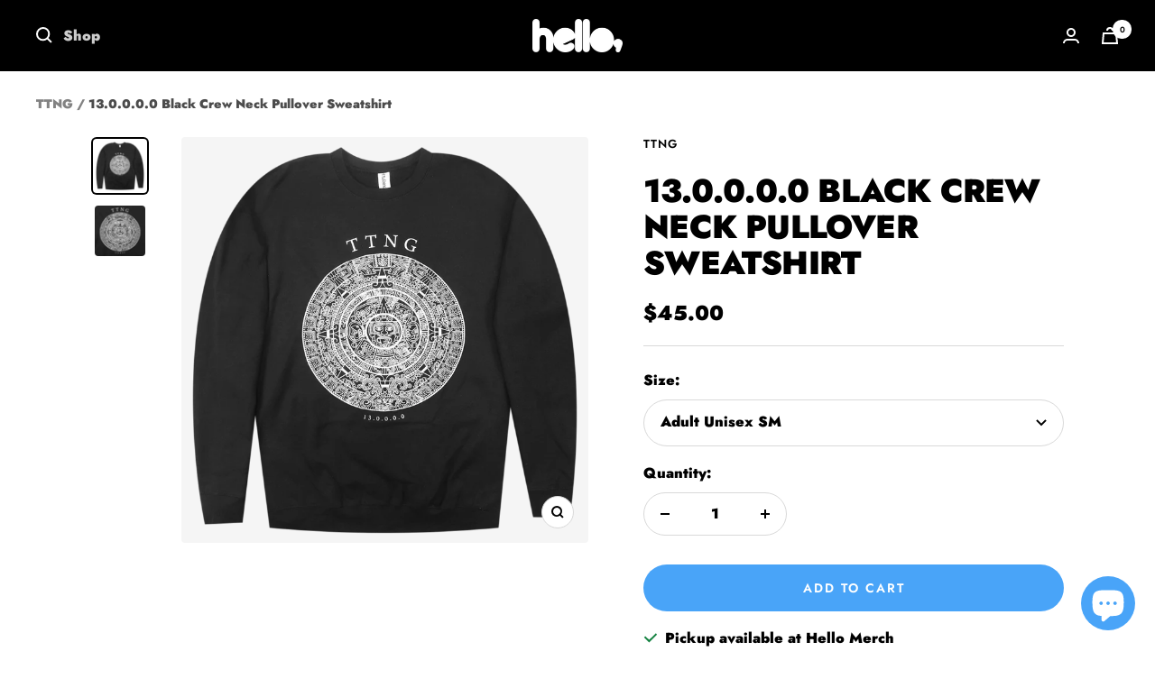

--- FILE ---
content_type: text/javascript; charset=utf-8
request_url: https://www.hellomerch.com/products/13-0-0-0-0-black-crew-neck-pullover-sweatshirt.js
body_size: 512
content:
{"id":4158128708,"title":"13.0.0.0.0 Black Crew Neck Pullover Sweatshirt","handle":"13-0-0-0-0-black-crew-neck-pullover-sweatshirt","description":"","published_at":"2016-01-12T10:51:00-07:00","created_at":"2016-01-12T10:47:54-07:00","vendor":"TTNG","type":"Sweatshirt","tags":["Brandon","Lentz","royalty-15","SH CATHY","SH Code","Sweatshirts"],"price":4500,"price_min":4500,"price_max":4500,"available":true,"price_varies":false,"compare_at_price":null,"compare_at_price_min":0,"compare_at_price_max":0,"compare_at_price_varies":false,"variants":[{"id":13453082500,"title":"Adult Unisex SM","option1":"Adult Unisex SM","option2":null,"option3":null,"sku":"SH-TTNG-130000BLKRAG-SM-05-053-B","requires_shipping":true,"taxable":true,"featured_image":null,"available":true,"name":"13.0.0.0.0 Black Crew Neck Pullover Sweatshirt - Adult Unisex SM","public_title":"Adult Unisex SM","options":["Adult Unisex SM"],"price":4500,"weight":510,"compare_at_price":null,"inventory_quantity":4,"inventory_management":"shopify","inventory_policy":"deny","barcode":"53082500","quantity_rule":{"min":1,"max":null,"increment":1},"quantity_price_breaks":[],"requires_selling_plan":false,"selling_plan_allocations":[]},{"id":13453082564,"title":"Adult Unisex MD","option1":"Adult Unisex MD","option2":null,"option3":null,"sku":"SH-TTNG-130000BLKRAG-MD-05-053-C","requires_shipping":true,"taxable":true,"featured_image":null,"available":true,"name":"13.0.0.0.0 Black Crew Neck Pullover Sweatshirt - Adult Unisex MD","public_title":"Adult Unisex MD","options":["Adult Unisex MD"],"price":4500,"weight":567,"compare_at_price":null,"inventory_quantity":3,"inventory_management":"shopify","inventory_policy":"deny","barcode":"53082564","quantity_rule":{"min":1,"max":null,"increment":1},"quantity_price_breaks":[],"requires_selling_plan":false,"selling_plan_allocations":[]},{"id":13453082628,"title":"Adult Unisex LG","option1":"Adult Unisex LG","option2":null,"option3":null,"sku":"SH-TTNG-130000BLKRAG-LG-05-053-D","requires_shipping":true,"taxable":true,"featured_image":null,"available":true,"name":"13.0.0.0.0 Black Crew Neck Pullover Sweatshirt - Adult Unisex LG","public_title":"Adult Unisex LG","options":["Adult Unisex LG"],"price":4500,"weight":595,"compare_at_price":null,"inventory_quantity":6,"inventory_management":"shopify","inventory_policy":"deny","barcode":"53082628","quantity_rule":{"min":1,"max":null,"increment":1},"quantity_price_breaks":[],"requires_selling_plan":false,"selling_plan_allocations":[]},{"id":13453082692,"title":"Adult Unisex XL","option1":"Adult Unisex XL","option2":null,"option3":null,"sku":"SH-TTNG-130000BLKRAG-XL-05-053-E","requires_shipping":true,"taxable":true,"featured_image":null,"available":true,"name":"13.0.0.0.0 Black Crew Neck Pullover Sweatshirt - Adult Unisex XL","public_title":"Adult Unisex XL","options":["Adult Unisex XL"],"price":4500,"weight":624,"compare_at_price":null,"inventory_quantity":5,"inventory_management":"shopify","inventory_policy":"deny","barcode":"53082692","quantity_rule":{"min":1,"max":null,"increment":1},"quantity_price_breaks":[],"requires_selling_plan":false,"selling_plan_allocations":[]},{"id":40262830260296,"title":"Adult Unisex 2XL","option1":"Adult Unisex 2XL","option2":null,"option3":null,"sku":"SH-TTNG-130000BLKRAG-2XL-05-054-F","requires_shipping":true,"taxable":true,"featured_image":null,"available":false,"name":"13.0.0.0.0 Black Crew Neck Pullover Sweatshirt - Adult Unisex 2XL","public_title":"Adult Unisex 2XL","options":["Adult Unisex 2XL"],"price":4500,"weight":680,"compare_at_price":null,"inventory_quantity":0,"inventory_management":"shopify","inventory_policy":"deny","barcode":"","quantity_rule":{"min":1,"max":null,"increment":1},"quantity_price_breaks":[],"requires_selling_plan":false,"selling_plan_allocations":[]},{"id":40262830293064,"title":"Adult Unisex 3XL","option1":"Adult Unisex 3XL","option2":null,"option3":null,"sku":"SH-TTNG-130000BLKRAG-3XL-05-083-A","requires_shipping":true,"taxable":true,"featured_image":null,"available":true,"name":"13.0.0.0.0 Black Crew Neck Pullover Sweatshirt - Adult Unisex 3XL","public_title":"Adult Unisex 3XL","options":["Adult Unisex 3XL"],"price":4500,"weight":794,"compare_at_price":null,"inventory_quantity":1,"inventory_management":"shopify","inventory_policy":"deny","barcode":"","quantity_rule":{"min":1,"max":null,"increment":1},"quantity_price_breaks":[],"requires_selling_plan":false,"selling_plan_allocations":[]}],"images":["\/\/cdn.shopify.com\/s\/files\/1\/0015\/2602\/products\/TTNG13.0.0.0.0BlackCrewNeckPullover.png?v=1616534042","\/\/cdn.shopify.com\/s\/files\/1\/0015\/2602\/products\/TTNG13.0.0.0.0BlackCrewNeckPulloverClose.png?v=1616534042"],"featured_image":"\/\/cdn.shopify.com\/s\/files\/1\/0015\/2602\/products\/TTNG13.0.0.0.0BlackCrewNeckPullover.png?v=1616534042","options":[{"name":"Size","position":1,"values":["Adult Unisex SM","Adult Unisex MD","Adult Unisex LG","Adult Unisex XL","Adult Unisex 2XL","Adult Unisex 3XL"]}],"url":"\/products\/13-0-0-0-0-black-crew-neck-pullover-sweatshirt","media":[{"alt":null,"id":20276344422472,"position":1,"preview_image":{"aspect_ratio":1.0,"height":1024,"width":1024,"src":"https:\/\/cdn.shopify.com\/s\/files\/1\/0015\/2602\/products\/TTNG13.0.0.0.0BlackCrewNeckPullover.png?v=1616534042"},"aspect_ratio":1.0,"height":1024,"media_type":"image","src":"https:\/\/cdn.shopify.com\/s\/files\/1\/0015\/2602\/products\/TTNG13.0.0.0.0BlackCrewNeckPullover.png?v=1616534042","width":1024},{"alt":null,"id":20276344455240,"position":2,"preview_image":{"aspect_ratio":1.0,"height":1024,"width":1024,"src":"https:\/\/cdn.shopify.com\/s\/files\/1\/0015\/2602\/products\/TTNG13.0.0.0.0BlackCrewNeckPulloverClose.png?v=1616534042"},"aspect_ratio":1.0,"height":1024,"media_type":"image","src":"https:\/\/cdn.shopify.com\/s\/files\/1\/0015\/2602\/products\/TTNG13.0.0.0.0BlackCrewNeckPulloverClose.png?v=1616534042","width":1024}],"requires_selling_plan":false,"selling_plan_groups":[]}